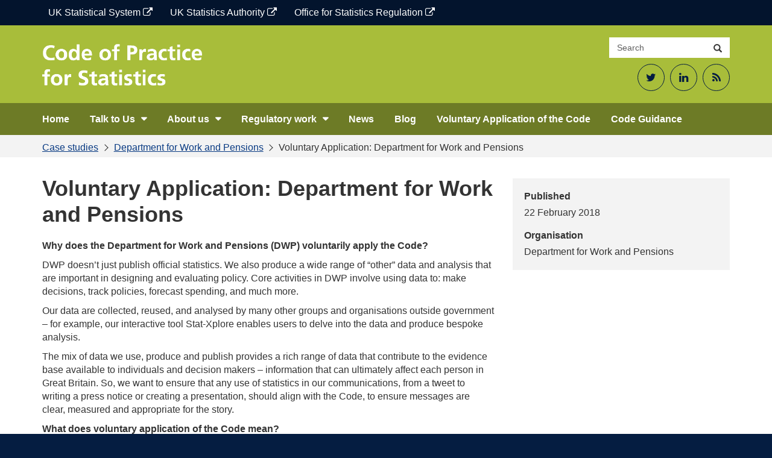

--- FILE ---
content_type: text/html; charset=UTF-8
request_url: https://code.statisticsauthority.gov.uk/case-studies/department-for-work-and-pensions/
body_size: 13868
content:
<!DOCTYPE html>
<html lang="en-GB" prefix="og: http://ogp.me/ns# fb: http://ogp.me/ns/fb#" itemscope itemtype="http://schema.org/Article">

<head>
    <meta charset="UTF-8">
    <meta http-equiv="X-UA-Compatible" content="IE=edge">
    <meta name="viewport" content="width=device-width, initial-scale=1">
	<title>Voluntary Application: Department for Work and Pensions &#8211; Code of Practice for Statistics</title>
<meta name='robots' content='max-image-preview:large' />
<link rel='dns-prefetch' href='//cc.cdn.civiccomputing.com' />
<link rel="alternate" title="oEmbed (JSON)" type="application/json+oembed" href="https://code.statisticsauthority.gov.uk/wp-json/oembed/1.0/embed?url=https%3A%2F%2Fcode.statisticsauthority.gov.uk%2Fcase-studies%2Fdepartment-for-work-and-pensions%2F" />
<link rel="alternate" title="oEmbed (XML)" type="text/xml+oembed" href="https://code.statisticsauthority.gov.uk/wp-json/oembed/1.0/embed?url=https%3A%2F%2Fcode.statisticsauthority.gov.uk%2Fcase-studies%2Fdepartment-for-work-and-pensions%2F&#038;format=xml" />
<style id='wp-img-auto-sizes-contain-inline-css' type='text/css'>
img:is([sizes=auto i],[sizes^="auto," i]){contain-intrinsic-size:3000px 1500px}
/*# sourceURL=wp-img-auto-sizes-contain-inline-css */
</style>
<style id='wp-emoji-styles-inline-css' type='text/css'>

	img.wp-smiley, img.emoji {
		display: inline !important;
		border: none !important;
		box-shadow: none !important;
		height: 1em !important;
		width: 1em !important;
		margin: 0 0.07em !important;
		vertical-align: -0.1em !important;
		background: none !important;
		padding: 0 !important;
	}
/*# sourceURL=wp-emoji-styles-inline-css */
</style>
<style id='wp-block-library-inline-css' type='text/css'>
:root{--wp-block-synced-color:#7a00df;--wp-block-synced-color--rgb:122,0,223;--wp-bound-block-color:var(--wp-block-synced-color);--wp-editor-canvas-background:#ddd;--wp-admin-theme-color:#007cba;--wp-admin-theme-color--rgb:0,124,186;--wp-admin-theme-color-darker-10:#006ba1;--wp-admin-theme-color-darker-10--rgb:0,107,160.5;--wp-admin-theme-color-darker-20:#005a87;--wp-admin-theme-color-darker-20--rgb:0,90,135;--wp-admin-border-width-focus:2px}@media (min-resolution:192dpi){:root{--wp-admin-border-width-focus:1.5px}}.wp-element-button{cursor:pointer}:root .has-very-light-gray-background-color{background-color:#eee}:root .has-very-dark-gray-background-color{background-color:#313131}:root .has-very-light-gray-color{color:#eee}:root .has-very-dark-gray-color{color:#313131}:root .has-vivid-green-cyan-to-vivid-cyan-blue-gradient-background{background:linear-gradient(135deg,#00d084,#0693e3)}:root .has-purple-crush-gradient-background{background:linear-gradient(135deg,#34e2e4,#4721fb 50%,#ab1dfe)}:root .has-hazy-dawn-gradient-background{background:linear-gradient(135deg,#faaca8,#dad0ec)}:root .has-subdued-olive-gradient-background{background:linear-gradient(135deg,#fafae1,#67a671)}:root .has-atomic-cream-gradient-background{background:linear-gradient(135deg,#fdd79a,#004a59)}:root .has-nightshade-gradient-background{background:linear-gradient(135deg,#330968,#31cdcf)}:root .has-midnight-gradient-background{background:linear-gradient(135deg,#020381,#2874fc)}:root{--wp--preset--font-size--normal:16px;--wp--preset--font-size--huge:42px}.has-regular-font-size{font-size:1em}.has-larger-font-size{font-size:2.625em}.has-normal-font-size{font-size:var(--wp--preset--font-size--normal)}.has-huge-font-size{font-size:var(--wp--preset--font-size--huge)}.has-text-align-center{text-align:center}.has-text-align-left{text-align:left}.has-text-align-right{text-align:right}.has-fit-text{white-space:nowrap!important}#end-resizable-editor-section{display:none}.aligncenter{clear:both}.items-justified-left{justify-content:flex-start}.items-justified-center{justify-content:center}.items-justified-right{justify-content:flex-end}.items-justified-space-between{justify-content:space-between}.screen-reader-text{border:0;clip-path:inset(50%);height:1px;margin:-1px;overflow:hidden;padding:0;position:absolute;width:1px;word-wrap:normal!important}.screen-reader-text:focus{background-color:#ddd;clip-path:none;color:#444;display:block;font-size:1em;height:auto;left:5px;line-height:normal;padding:15px 23px 14px;text-decoration:none;top:5px;width:auto;z-index:100000}html :where(.has-border-color){border-style:solid}html :where([style*=border-top-color]){border-top-style:solid}html :where([style*=border-right-color]){border-right-style:solid}html :where([style*=border-bottom-color]){border-bottom-style:solid}html :where([style*=border-left-color]){border-left-style:solid}html :where([style*=border-width]){border-style:solid}html :where([style*=border-top-width]){border-top-style:solid}html :where([style*=border-right-width]){border-right-style:solid}html :where([style*=border-bottom-width]){border-bottom-style:solid}html :where([style*=border-left-width]){border-left-style:solid}html :where(img[class*=wp-image-]){height:auto;max-width:100%}:where(figure){margin:0 0 1em}html :where(.is-position-sticky){--wp-admin--admin-bar--position-offset:var(--wp-admin--admin-bar--height,0px)}@media screen and (max-width:600px){html :where(.is-position-sticky){--wp-admin--admin-bar--position-offset:0px}}

/*# sourceURL=wp-block-library-inline-css */
</style><style id='global-styles-inline-css' type='text/css'>
:root{--wp--preset--aspect-ratio--square: 1;--wp--preset--aspect-ratio--4-3: 4/3;--wp--preset--aspect-ratio--3-4: 3/4;--wp--preset--aspect-ratio--3-2: 3/2;--wp--preset--aspect-ratio--2-3: 2/3;--wp--preset--aspect-ratio--16-9: 16/9;--wp--preset--aspect-ratio--9-16: 9/16;--wp--preset--color--black: #000000;--wp--preset--color--cyan-bluish-gray: #abb8c3;--wp--preset--color--white: #FFFFFF;--wp--preset--color--pale-pink: #f78da7;--wp--preset--color--vivid-red: #cf2e2e;--wp--preset--color--luminous-vivid-orange: #ff6900;--wp--preset--color--luminous-vivid-amber: #fcb900;--wp--preset--color--light-green-cyan: #7bdcb5;--wp--preset--color--vivid-green-cyan: #00d084;--wp--preset--color--pale-cyan-blue: #8ed1fc;--wp--preset--color--vivid-cyan-blue: #0693e3;--wp--preset--color--vivid-purple: #9b51e0;--wp--preset--color--night-blue: #003C57;--wp--preset--color--ocean-blue: #206095;--wp--preset--color--sky-blue: #27A0CC;--wp--preset--color--aqual-teal: #00A3A6;--wp--preset--color--jaffa-orange: #FA6401;--wp--preset--color--sun-yellow: #FBC900;--wp--preset--color--leaf-green: #0F8243;--wp--preset--gradient--vivid-cyan-blue-to-vivid-purple: linear-gradient(135deg,rgb(6,147,227) 0%,rgb(155,81,224) 100%);--wp--preset--gradient--light-green-cyan-to-vivid-green-cyan: linear-gradient(135deg,rgb(122,220,180) 0%,rgb(0,208,130) 100%);--wp--preset--gradient--luminous-vivid-amber-to-luminous-vivid-orange: linear-gradient(135deg,rgb(252,185,0) 0%,rgb(255,105,0) 100%);--wp--preset--gradient--luminous-vivid-orange-to-vivid-red: linear-gradient(135deg,rgb(255,105,0) 0%,rgb(207,46,46) 100%);--wp--preset--gradient--very-light-gray-to-cyan-bluish-gray: linear-gradient(135deg,rgb(238,238,238) 0%,rgb(169,184,195) 100%);--wp--preset--gradient--cool-to-warm-spectrum: linear-gradient(135deg,rgb(74,234,220) 0%,rgb(151,120,209) 20%,rgb(207,42,186) 40%,rgb(238,44,130) 60%,rgb(251,105,98) 80%,rgb(254,248,76) 100%);--wp--preset--gradient--blush-light-purple: linear-gradient(135deg,rgb(255,206,236) 0%,rgb(152,150,240) 100%);--wp--preset--gradient--blush-bordeaux: linear-gradient(135deg,rgb(254,205,165) 0%,rgb(254,45,45) 50%,rgb(107,0,62) 100%);--wp--preset--gradient--luminous-dusk: linear-gradient(135deg,rgb(255,203,112) 0%,rgb(199,81,192) 50%,rgb(65,88,208) 100%);--wp--preset--gradient--pale-ocean: linear-gradient(135deg,rgb(255,245,203) 0%,rgb(182,227,212) 50%,rgb(51,167,181) 100%);--wp--preset--gradient--electric-grass: linear-gradient(135deg,rgb(202,248,128) 0%,rgb(113,206,126) 100%);--wp--preset--gradient--midnight: linear-gradient(135deg,rgb(2,3,129) 0%,rgb(40,116,252) 100%);--wp--preset--font-size--small: 13px;--wp--preset--font-size--medium: 20px;--wp--preset--font-size--large: 36px;--wp--preset--font-size--x-large: 42px;--wp--preset--spacing--20: 0.44rem;--wp--preset--spacing--30: 0.67rem;--wp--preset--spacing--40: 1rem;--wp--preset--spacing--50: 1.5rem;--wp--preset--spacing--60: 2.25rem;--wp--preset--spacing--70: 3.38rem;--wp--preset--spacing--80: 5.06rem;--wp--preset--shadow--natural: 6px 6px 9px rgba(0, 0, 0, 0.2);--wp--preset--shadow--deep: 12px 12px 50px rgba(0, 0, 0, 0.4);--wp--preset--shadow--sharp: 6px 6px 0px rgba(0, 0, 0, 0.2);--wp--preset--shadow--outlined: 6px 6px 0px -3px rgb(255, 255, 255), 6px 6px rgb(0, 0, 0);--wp--preset--shadow--crisp: 6px 6px 0px rgb(0, 0, 0);}:where(.is-layout-flex){gap: 0.5em;}:where(.is-layout-grid){gap: 0.5em;}body .is-layout-flex{display: flex;}.is-layout-flex{flex-wrap: wrap;align-items: center;}.is-layout-flex > :is(*, div){margin: 0;}body .is-layout-grid{display: grid;}.is-layout-grid > :is(*, div){margin: 0;}:where(.wp-block-columns.is-layout-flex){gap: 2em;}:where(.wp-block-columns.is-layout-grid){gap: 2em;}:where(.wp-block-post-template.is-layout-flex){gap: 1.25em;}:where(.wp-block-post-template.is-layout-grid){gap: 1.25em;}.has-black-color{color: var(--wp--preset--color--black) !important;}.has-cyan-bluish-gray-color{color: var(--wp--preset--color--cyan-bluish-gray) !important;}.has-white-color{color: var(--wp--preset--color--white) !important;}.has-pale-pink-color{color: var(--wp--preset--color--pale-pink) !important;}.has-vivid-red-color{color: var(--wp--preset--color--vivid-red) !important;}.has-luminous-vivid-orange-color{color: var(--wp--preset--color--luminous-vivid-orange) !important;}.has-luminous-vivid-amber-color{color: var(--wp--preset--color--luminous-vivid-amber) !important;}.has-light-green-cyan-color{color: var(--wp--preset--color--light-green-cyan) !important;}.has-vivid-green-cyan-color{color: var(--wp--preset--color--vivid-green-cyan) !important;}.has-pale-cyan-blue-color{color: var(--wp--preset--color--pale-cyan-blue) !important;}.has-vivid-cyan-blue-color{color: var(--wp--preset--color--vivid-cyan-blue) !important;}.has-vivid-purple-color{color: var(--wp--preset--color--vivid-purple) !important;}.has-black-background-color{background-color: var(--wp--preset--color--black) !important;}.has-cyan-bluish-gray-background-color{background-color: var(--wp--preset--color--cyan-bluish-gray) !important;}.has-white-background-color{background-color: var(--wp--preset--color--white) !important;}.has-pale-pink-background-color{background-color: var(--wp--preset--color--pale-pink) !important;}.has-vivid-red-background-color{background-color: var(--wp--preset--color--vivid-red) !important;}.has-luminous-vivid-orange-background-color{background-color: var(--wp--preset--color--luminous-vivid-orange) !important;}.has-luminous-vivid-amber-background-color{background-color: var(--wp--preset--color--luminous-vivid-amber) !important;}.has-light-green-cyan-background-color{background-color: var(--wp--preset--color--light-green-cyan) !important;}.has-vivid-green-cyan-background-color{background-color: var(--wp--preset--color--vivid-green-cyan) !important;}.has-pale-cyan-blue-background-color{background-color: var(--wp--preset--color--pale-cyan-blue) !important;}.has-vivid-cyan-blue-background-color{background-color: var(--wp--preset--color--vivid-cyan-blue) !important;}.has-vivid-purple-background-color{background-color: var(--wp--preset--color--vivid-purple) !important;}.has-black-border-color{border-color: var(--wp--preset--color--black) !important;}.has-cyan-bluish-gray-border-color{border-color: var(--wp--preset--color--cyan-bluish-gray) !important;}.has-white-border-color{border-color: var(--wp--preset--color--white) !important;}.has-pale-pink-border-color{border-color: var(--wp--preset--color--pale-pink) !important;}.has-vivid-red-border-color{border-color: var(--wp--preset--color--vivid-red) !important;}.has-luminous-vivid-orange-border-color{border-color: var(--wp--preset--color--luminous-vivid-orange) !important;}.has-luminous-vivid-amber-border-color{border-color: var(--wp--preset--color--luminous-vivid-amber) !important;}.has-light-green-cyan-border-color{border-color: var(--wp--preset--color--light-green-cyan) !important;}.has-vivid-green-cyan-border-color{border-color: var(--wp--preset--color--vivid-green-cyan) !important;}.has-pale-cyan-blue-border-color{border-color: var(--wp--preset--color--pale-cyan-blue) !important;}.has-vivid-cyan-blue-border-color{border-color: var(--wp--preset--color--vivid-cyan-blue) !important;}.has-vivid-purple-border-color{border-color: var(--wp--preset--color--vivid-purple) !important;}.has-vivid-cyan-blue-to-vivid-purple-gradient-background{background: var(--wp--preset--gradient--vivid-cyan-blue-to-vivid-purple) !important;}.has-light-green-cyan-to-vivid-green-cyan-gradient-background{background: var(--wp--preset--gradient--light-green-cyan-to-vivid-green-cyan) !important;}.has-luminous-vivid-amber-to-luminous-vivid-orange-gradient-background{background: var(--wp--preset--gradient--luminous-vivid-amber-to-luminous-vivid-orange) !important;}.has-luminous-vivid-orange-to-vivid-red-gradient-background{background: var(--wp--preset--gradient--luminous-vivid-orange-to-vivid-red) !important;}.has-very-light-gray-to-cyan-bluish-gray-gradient-background{background: var(--wp--preset--gradient--very-light-gray-to-cyan-bluish-gray) !important;}.has-cool-to-warm-spectrum-gradient-background{background: var(--wp--preset--gradient--cool-to-warm-spectrum) !important;}.has-blush-light-purple-gradient-background{background: var(--wp--preset--gradient--blush-light-purple) !important;}.has-blush-bordeaux-gradient-background{background: var(--wp--preset--gradient--blush-bordeaux) !important;}.has-luminous-dusk-gradient-background{background: var(--wp--preset--gradient--luminous-dusk) !important;}.has-pale-ocean-gradient-background{background: var(--wp--preset--gradient--pale-ocean) !important;}.has-electric-grass-gradient-background{background: var(--wp--preset--gradient--electric-grass) !important;}.has-midnight-gradient-background{background: var(--wp--preset--gradient--midnight) !important;}.has-small-font-size{font-size: var(--wp--preset--font-size--small) !important;}.has-medium-font-size{font-size: var(--wp--preset--font-size--medium) !important;}.has-large-font-size{font-size: var(--wp--preset--font-size--large) !important;}.has-x-large-font-size{font-size: var(--wp--preset--font-size--x-large) !important;}
/*# sourceURL=global-styles-inline-css */
</style>

<style id='classic-theme-styles-inline-css' type='text/css'>
/*! This file is auto-generated */
.wp-block-button__link{color:#fff;background-color:#32373c;border-radius:9999px;box-shadow:none;text-decoration:none;padding:calc(.667em + 2px) calc(1.333em + 2px);font-size:1.125em}.wp-block-file__button{background:#32373c;color:#fff;text-decoration:none}
/*# sourceURL=/wp-includes/css/classic-themes.min.css */
</style>
<link rel='stylesheet' id='analytics-with-consent-styles-css' href='https://code.statisticsauthority.gov.uk/wp-content/plugins/analytics-with-consent/assets/css/styles.css?ver=6.9' type='text/css' media='all' />
<link rel='stylesheet' id='bootstrap-css-css' href='https://code.statisticsauthority.gov.uk/wp-content/themes/ons-cop/assets/css/bootstrap.min.css?ver=6.9' type='text/css' media='all' />
<link rel='stylesheet' id='fontawesome-css' href='https://code.statisticsauthority.gov.uk/wp-content/themes/ons-cop/assets/fonts/font-awesome/css/font-awesome.min.css?ver=6.9' type='text/css' media='all' />
<link rel='stylesheet' id='master-css' href='https://code.statisticsauthority.gov.uk/wp-content/themes/ons-cop/assets/css/master.css?ver=6.9' type='text/css' media='all' />
<link rel='stylesheet' id='style-css' href='https://code.statisticsauthority.gov.uk/wp-content/themes/ons-cop/style.css?ver=6.9' type='text/css' media='all' />
<link rel='stylesheet' id='wp-pagenavi-css' href='https://code.statisticsauthority.gov.uk/wp-content/plugins/wp-pagenavi/pagenavi-css.css?ver=2.70' type='text/css' media='all' />
<link rel='stylesheet' id='tablepress-default-css' href='https://code.statisticsauthority.gov.uk/wp-content/plugins/tablepress/css/build/default.css?ver=3.2.6' type='text/css' media='all' />
<style id='tablepress-default-inline-css' type='text/css'>
.tablepress-id-55 .column-1,.tablepress-id-77 .column-1,.tablepress-id-78 .column-1,.tablepress-id-79 .column-1,.tablepress-id-84 .column-1,.tablepress-id-85 .column-1,.tablepress-id-88 .column-1,.tablepress-id-90 .column-1,.tablepress-id-94 .column-1,.tablepress-id-95 .column-1{width:200px}.tablepress-id-55 .column-2,.tablepress-id-77 .column-2,.tablepress-id-78 .column-2,.tablepress-id-79 .column-2,.tablepress-id-84 .column-2,.tablepress-id-85 .column-2,.tablepress-id-88 .column-2,.tablepress-id-90 .column-2,.tablepress-id-94 .column-2,.tablepress-id-95 .column-2{width:300px}.tablepress-id-53 .column-2{width:200px}.tablepress-id-52 .column-2{width:200px}.tablepress-id-52 .column-3{width:200px}.tablepress-id-50 .column-1{width:150px}.tablepress-id-50 .column-2{width:300px}.tablepress-id-8 .column-1{width:300px}.tablepress-id-8 .column-2{width:300px}.tablepress-id-9 .column-1{width:300px}.tablepress-id-9 .column-2{width:300px}
/*# sourceURL=tablepress-default-inline-css */
</style>
<script type="text/javascript" src="https://cc.cdn.civiccomputing.com/9/cookieControl-9.x.min.js?ver=6.9" id="civicCookieControl-js"></script>
<script type="text/javascript" id="civicCookieControlDefaultAnalytics-js-extra">
/* <![CDATA[ */
var cookieControlDefaultAnalytics = {"googleAnalyticsId":"UA-173353521-4","ga4Id":"G-F1KHRGFSFR","gtmId":"","hjid":""};
//# sourceURL=civicCookieControlDefaultAnalytics-js-extra
/* ]]> */
</script>
<script type="text/javascript" src="https://code.statisticsauthority.gov.uk/wp-content/plugins/analytics-with-consent/assets/js/analytics.js?ver=6.9" id="civicCookieControlDefaultAnalytics-js"></script>
<script type="text/javascript" id="civicCookieControlConfig-js-extra">
/* <![CDATA[ */
var cookieControlConfig = {"apiKey":"b98f267ab347c712d5a86c89bf6cc3744d9ad9c2","product":"COMMUNITY","closeStyle":"button","initialState":"open","text":{"closeLabel":"Save and Close","acceptSettings":"Accept all cookies","rejectSettings":"Only accept necessary cookies"},"branding":{"removeAbout":true},"position":"LEFT","theme":"DARK","subDomains":"","toggleType":"checkbox","optionalCookies":[{"name":"analytics","label":"Analytical Cookies","description":"Analytical cookies help us to improve our website by collecting and reporting information on its usage.","cookies":["_ga","_gid","_gat","__utma","__utmt","__utmb","__utmc","__utmz","__utmv"],"onAccept":"analyticsWithConsent.gaAccept","onRevoke":"analyticsWithConsent.gaRevoke"}],"necessaryCookies":["wp-postpass_*"]};
//# sourceURL=civicCookieControlConfig-js-extra
/* ]]> */
</script>
<script type="text/javascript" src="https://code.statisticsauthority.gov.uk/wp-content/plugins/analytics-with-consent/assets/js/config.js?ver=6.9" id="civicCookieControlConfig-js"></script>
<script type="text/javascript" src="https://code.statisticsauthority.gov.uk/wp-content/plugins/stop-user-enumeration/frontend/js/frontend.js?ver=1.7.7" id="stop-user-enumeration-js" defer="defer" data-wp-strategy="defer"></script>
<script type="text/javascript" src="https://code.statisticsauthority.gov.uk/wp-includes/js/jquery/jquery.min.js?ver=3.7.1" id="jquery-core-js"></script>
<script type="text/javascript" src="https://code.statisticsauthority.gov.uk/wp-includes/js/jquery/jquery-migrate.min.js?ver=3.4.1" id="jquery-migrate-js"></script>
<link rel="canonical" href="https://code.statisticsauthority.gov.uk/case-studies/department-for-work-and-pensions/" />
<script async id="awc_gtag" src="https://www.googletagmanager.com/gtag/js?id=G-F1KHRGFSFR"></script><link rel="icon" href="https://code.statisticsauthority.gov.uk/wp-content/uploads/2015/12/Site-icon-for-WordPress-120x120.jpg" sizes="32x32" />
<link rel="icon" href="https://code.statisticsauthority.gov.uk/wp-content/uploads/2015/12/Site-icon-for-WordPress.jpg" sizes="192x192" />
<link rel="apple-touch-icon" href="https://code.statisticsauthority.gov.uk/wp-content/uploads/2015/12/Site-icon-for-WordPress.jpg" />
<meta name="msapplication-TileImage" content="https://code.statisticsauthority.gov.uk/wp-content/uploads/2015/12/Site-icon-for-WordPress.jpg" />

    <!-- START - Open Graph and Twitter Card Tags 3.3.9 -->
     <!-- Facebook Open Graph -->
      <meta property="og:locale" content="en_GB"/>
      <meta property="og:site_name" content="Code of Practice for Statistics"/>
      <meta property="og:title" content="Voluntary Application: Department for Work and Pensions"/>
      <meta property="og:url" content="https://code.statisticsauthority.gov.uk/case-studies/department-for-work-and-pensions/"/>
      <meta property="og:type" content="article"/>
      <meta property="og:description" content="Why does the Department for Work and Pensions (DWP) voluntarily apply the Code?

DWP doesn’t just publish official statistics. We also produce a wide range of “other” data and analysis that are important in designing and evaluating policy. Core activities in DWP involve using data to: make decisio"/>
      <meta property="og:image" content="https://code.statisticsauthority.gov.uk/wp-content/uploads/2015/12/uksa-default.jpg"/>
      <meta property="og:image:url" content="https://code.statisticsauthority.gov.uk/wp-content/uploads/2015/12/uksa-default.jpg"/>
      <meta property="og:image:secure_url" content="https://code.statisticsauthority.gov.uk/wp-content/uploads/2015/12/uksa-default.jpg"/>
      <meta property="fb:app_id" content="966242223397117"/>
     <!-- Google+ / Schema.org -->
      <meta itemprop="name" content="Voluntary Application: Department for Work and Pensions"/>
      <meta itemprop="headline" content="Voluntary Application: Department for Work and Pensions"/>
      <meta itemprop="description" content="Why does the Department for Work and Pensions (DWP) voluntarily apply the Code?

DWP doesn’t just publish official statistics. We also produce a wide range of “other” data and analysis that are important in designing and evaluating policy. Core activities in DWP involve using data to: make decisio"/>
      <meta itemprop="image" content="https://code.statisticsauthority.gov.uk/wp-content/uploads/2015/12/uksa-default.jpg"/>
      <meta itemprop="author" content="Jen Lackie"/>
     <!-- Twitter Cards -->
      <meta name="twitter:title" content="Voluntary Application: Department for Work and Pensions"/>
      <meta name="twitter:url" content="https://code.statisticsauthority.gov.uk/case-studies/department-for-work-and-pensions/"/>
      <meta name="twitter:card" content="summary_large_image"/>
      <meta name="twitter:site" content="@UKStatsAuth"/>
     <!-- SEO -->
     <!-- Misc. tags -->
     <!-- is_singular -->
    <!-- END - Open Graph and Twitter Card Tags 3.3.9 -->
        
    </head>

<body class="wp-singular case_study-template-default single single-case_study postid-32072 wp-custom-logo wp-theme-ons-cop branding_green">
<a class="skip-link screen-reader-text sr-only" href="#content">Skip to content</a>

    <div class="utility-bar">
        <div class="container">
			<div class="utility-bar--items"><a href="https://www.statisticsauthority.gov.uk/" class="utility-bar--item  menu-item menu-item-type-custom menu-item-object-custom">UK Statistical System <span class="fa fa-external-link"></span></a>
<a href="https://uksa.statisticsauthority.gov.uk/" class="utility-bar--item  menu-item menu-item-type-custom menu-item-object-custom">UK Statistics Authority <span class="fa fa-external-link"></span></a>
<a href="https://osr.statisticsauthority.gov.uk/" class="utility-bar--item  menu-item menu-item-type-custom menu-item-object-custom">Office for Statistics Regulation <span class="fa fa-external-link"></span></a>
</div>        </div>
    </div>

    <header id="siteheader" class="header large hidden-xs">
        <div class="container">
            <div class="header__flex">
                <div class="header__logo-strap">
					<a class="d-block" href="https://code.statisticsauthority.gov.uk"><img src="https://code.statisticsauthority.gov.uk/wp-content/uploads/2025/10/cop-logo-white-1024x270.png" class="logo" alt="Code of Practice for Statistics"/></a>                    <p class="strap bold">
																			                    </p>
                </div>
                <div>
                    <div class="search-container">
                        <form class="input-group" role="search" action="https://code.statisticsauthority.gov.uk/">
                            <label class="sr-only" for="searchsite">Search site</label>
                            <input id="searchsite" type="text" class="form-control" placeholder="Search" name="s">
                            <div class="input-group-btn">
                                <button type="submit" class="btn btn-default"><span
                                            class="glyphicon glyphicon-search"></span><span
                                            class="sr-only">Search</span></button>
                            </div>
                        </form>
                    </div>
					                        <div class="header__social-media text-right">
							<div class="textwidget custom-html-widget"><ul>
	<li><a href="https://twitter.com/StatsRegulation"><span class="fa fa-twitter" aria-hidden="true"></span><span class="sr-only">Twitter</span></a></li>
	<li><a class="social-media-icon" href="https://www.linkedin.com/company/office-for-statistics-regulation/"><span class="fa fa-linkedin" aria-hidden="true"></span><span class="sr-only">LinkedIn</span></a></li>
	<li><a href="/feed"><span class="fa fa-rss" aria-hidden="true"></span><span class="sr-only">RSS Feed</span></a></li>
</ul></div>                        </div>
					
                </div>
            </div>
        </div><!--.container-->
    </header>

    <!-- navbar -->
    <nav id="sitenav" class="navbar">
        <div class="container">
            <div class="navbar-header">
                <button type="button" class="navbar-toggle collapsed" data-toggle="collapse" data-target="#navbar"
                        aria-expanded="false" aria-controls="navbar">
                    <span class="sr-only">Toggle navigation</span>
                    <span class="icon-bar"></span>
                    <span class="icon-bar"></span>
                    <span class="icon-bar"></span>
                </button>

				
                    <a href="https://code.statisticsauthority.gov.uk" class="navbar-brand visible-xs"
                       style="background-image:url(https://code.statisticsauthority.gov.uk/wp-content/uploads/2025/10/cop-logo-white-300x79.png)"><span class="sr-only">Code of Practice for Statistics</span></a>

				
            </div>
            <div id="navbar" class="navbar-collapse collapse" role="navigation">

				<ul id="menu-main-links" class="nav navbar-nav"><li id="menu-item-31890" class="menu-item menu-item-type-custom menu-item-object-custom menu-item-31890"><a  href="/">Home</a></li>
<li id="menu-item-35354" class="menu-item menu-item-type-custom menu-item-object-custom menu-item-has-children menu-item-35354"><button>Talk to Us</button>
<ul class="sub-menu">
	<li id="menu-item-35355" class="menu-item menu-item-type-custom menu-item-object-custom menu-item-35355"><a  href="https://osr.statisticsauthority.gov.uk/raise-a-concern/">Raise a concern</a></li>
	<li id="menu-item-35356" class="menu-item menu-item-type-custom menu-item-object-custom menu-item-35356"><a  href="https://osr.statisticsauthority.gov.uk/casework/">Casework</a></li>
	<li id="menu-item-35357" class="menu-item menu-item-type-custom menu-item-object-custom menu-item-35357"><a  href="https://osr.statisticsauthority.gov.uk/contact-us/">Contact OSR</a></li>
</ul>
</li>
<li id="menu-item-35359" class="menu-item menu-item-type-custom menu-item-object-custom menu-item-has-children menu-item-35359"><button>About us</button>
<ul class="sub-menu">
	<li id="menu-item-35360" class="menu-item menu-item-type-custom menu-item-object-custom menu-item-35360"><a  href="https://osr.statisticsauthority.gov.uk/what-we-do/">What we do</a></li>
	<li id="menu-item-35361" class="menu-item menu-item-type-custom menu-item-object-custom menu-item-35361"><a  href="https://osr.statisticsauthority.gov.uk/what-we-do/meet-the-team/">Our Leadership Team</a></li>
	<li id="menu-item-35362" class="menu-item menu-item-type-custom menu-item-object-custom menu-item-35362"><a  href="https://osr.statisticsauthority.gov.uk/what-we-do/our-domains/">Our Domains</a></li>
</ul>
</li>
<li id="menu-item-35363" class="menu-item menu-item-type-custom menu-item-object-custom menu-item-has-children menu-item-35363"><button>Regulatory work</button>
<ul class="sub-menu">
	<li id="menu-item-35364" class="menu-item menu-item-type-custom menu-item-object-custom menu-item-35364"><a  href="https://osr.statisticsauthority.gov.uk/publications-list/">Publications</a></li>
	<li id="menu-item-35365" class="menu-item menu-item-type-custom menu-item-object-custom menu-item-35365"><a  href="https://osr.statisticsauthority.gov.uk/correspondence-list/">Correspondence</a></li>
	<li id="menu-item-35366" class="menu-item menu-item-type-custom menu-item-object-custom menu-item-35366"><a  href="https://osr.statisticsauthority.gov.uk/our-regulatory-work/">Our Regulatory Work</a></li>
	<li id="menu-item-35367" class="menu-item menu-item-type-custom menu-item-object-custom menu-item-35367"><a  href="https://osr.statisticsauthority.gov.uk/accredited-official-statistics/">Accredited official statistics</a></li>
</ul>
</li>
<li id="menu-item-35368" class="menu-item menu-item-type-custom menu-item-object-custom menu-item-35368"><a  href="https://osr.statisticsauthority.gov.uk/news-list/">News</a></li>
<li id="menu-item-35369" class="menu-item menu-item-type-custom menu-item-object-custom menu-item-35369"><a  href="https://osr.statisticsauthority.gov.uk/latest-on-regulation-blog/">Blog</a></li>
<li id="menu-item-35353" class="menu-item menu-item-type-post_type menu-item-object-page menu-item-35353"><a  href="https://code.statisticsauthority.gov.uk/voluntary-application/">Voluntary Application of the Code</a></li>
<li id="menu-item-34324" class="menu-item menu-item-type-custom menu-item-object-custom menu-item-34324"><a  href="https://osr.statisticsauthority.gov.uk/guidance-list/?keyword=&amp;type=code-guidance&amp;date=&amp;archive=">Code Guidance</a></li>
</ul>
                                        <div class="header__social-media header__social-media--mobile">
							<div class="textwidget custom-html-widget"><ul>
	<li><a href="https://twitter.com/StatsRegulation"><span class="fa fa-twitter" aria-hidden="true"></span><span class="sr-only">Twitter</span></a></li>
	<li><a class="social-media-icon" href="https://www.linkedin.com/company/office-for-statistics-regulation/"><span class="fa fa-linkedin" aria-hidden="true"></span><span class="sr-only">LinkedIn</span></a></li>
	<li><a href="/feed"><span class="fa fa-rss" aria-hidden="true"></span><span class="sr-only">RSS Feed</span></a></li>
</ul></div>                        </div>
					
                <form class="header__mobile-search padding-top-10" role="search"
                      action="https://code.statisticsauthority.gov.uk/">
                    <label class="sr-only" for="searchsite-mobile">Search site</label>
                    <input id="searchsite-mobile" type="text" class="form-control margin-bottom-5"
                           placeholder="Search the site" name="s">
                    <button type="submit" class="btn btn-lime margin-bottom-10 bold">Search</button>
                </form>

            </div>
        </div>
    </nav>


<div class="wrapper">

    <div class="bg-grey-x-light">
        <div class="container">
            <div class="breadcrumb" typeof="BreadcrumbList" vocab="http://schema.org/">
				<span property="itemListElement" typeof="ListItem"><a property="item" typeof="WebPage" title="Go to Case studies." href="https://code.statisticsauthority.gov.uk/case-studies-listing/" class="case_study-root post post-case_study" ><span property="name">Case studies</span></a><meta property="position" content="1"></span> <span property="itemListElement" typeof="ListItem"><a property="item" typeof="WebPage" title="Go to the Department for Work and Pensions Organisation archives." href="https://code.statisticsauthority.gov.uk/organisation/department-for-work-and-pensions/?post_type=case_study" class="taxonomy organisation"><span property="name">Department for Work and Pensions</span></a><meta property="position" content="2"></span> <span class="post post-case_study current-item">Voluntary Application: Department for Work and Pensions</span>            </div>
        </div>
    </div>

	
        <div id="content" class="site-content">
            <div class="container padding-bottom-30">
                <div class="row">
                    <aside class="col-md-4 sidebar publication pull-right no-float-xs margin-top-10-xs">
                        <!--mobile title -->
						                        <h1 class="visible-xs margin-top-0 margin-bottom-20">Voluntary Application: Department for Work and Pensions</h1>
						                        <div class="well">

                            <dl>
                                <dt class="bold">Published</dt>
                                <dd>22 February 2018</dd>

								                                    <dt class="bold">Organisation</dt>
									                                    <dd class="margin-bottom-0">
										Department for Work and Pensions										                                    </dd>
									
                            </dl>
                        </div>
                    </aside>
                    <main id="main" class="col-md-8 content-main">
                        <article id="page-id">
							                            <header class="entry-header hidden-xs">
                                <h1 class="hidden-xs entry-title">Voluntary Application: Department for Work and Pensions</h1>
                            </header><!--.entry-header-->
                            <div class="entry-content">
								<p><strong>Why does the Department for Work and Pensions (DWP) voluntarily apply the Code?</strong></p>
<p>DWP doesn’t just publish official statistics. We also produce a wide range of “other” data and analysis that are important in designing and evaluating policy. Core activities in DWP involve using data to: make decisions, track policies, forecast spending, and much more.</p>
<p>Our data are collected, reused, and analysed by many other groups and organisations outside government – for example, our interactive tool Stat-Xplore enables users to delve into the data and produce bespoke analysis.</p>
<p>The mix of data we use, produce and publish provides a rich range of data that contribute to the evidence base available to individuals and decision makers – information that can ultimately affect each person in Great Britain. So, we want to ensure that any use of statistics in our communications, from a tweet to writing a press notice or creating a presentation, should align with the Code, to ensure messages are clear, measured and appropriate for the story.</p>
<p><strong>What does voluntary application of the Code mean?</strong></p>
<p>It means that we have publicly committed to demonstrating trustworthiness, reassuring users about the quality of our information, and ensuring that the information serves the intended purposes.</p>
<p>Confidence and trust in our data and statistics are fundamental in how the DWP Strategy is delivered:</p>
<ul>
<li>From understanding and managing the performance of the business and helping inform the direction of economic and commercial activities;</li>
<li>Allowing the formulation of better public policy and the effective measurement of those policies, including anticipation of risks and pressures on the system;</li>
</ul>
<ul>
<li>Enabling the public to hold to account all organisations that spend public money, and informing democratic debate and public understanding of our society.</li>
</ul>
<p>Ensuring that our data and statistics reflect user needs, support better decisions and gain public trust is a shared responsibility for everyone working in DWP. It is essential that those of us who are actively engaged in this area understand our roles and responsibilities.</p>
<p>We have an aspiration to further embed voluntary application of the Code, with the aim of having a shared aspiration across all analytical areas in the Department around when and how we demonstrate our commitment to trustworthiness, quality and public value.</p>
<p><strong>How do you do this – and is it easy?</strong></p>
<p>We apply the four voluntary application stages that aim to help produce analytical outputs that are high quality, useful for supporting decisions, and well respected.  The stages are Understand, Review, Consider and Publish. The commit stage (Publish) is publishing the statement about why users can be reassured that the product achieves Trustworthiness, Quality and Value (TQV).</p>
<p>In leading up to that decision, it is helpful to <strong>understand</strong> the three pillars (TQV), <strong>review</strong> the approach to producing and publishing statistics/analysis in relation to the pillars, and <strong>consider</strong> if there are ways of improving practice. By publishing this statement, we are being transparent.</p>
<p>Our key is to think through each of the pillars:</p>
<ul>
<li>How are we <strong>trustworthy</strong>? Should people trust what we provide?</li>
<li>What is the <strong>quality</strong> of the data? Is what we are doing the best estimate? Is it misleading? Could people make the wrong decision?</li>
<li>How do we provide <strong>value</strong>? Is it helpful? Can users make decisions using the information?</li>
</ul>
<p>We have had conversations across all analytical areas to raise awareness. We shared guidance and given advice to analysts who have voluntarily adopted TQV. We also obtained senior backing for applying TQV in the department – our chief analyst said:</p>
<p><em>“I am really keen for us to be as ambitious as possible in applying the ‘Voluntary Compliance …’ approach to as many outputs as appropriate from the Analytical Community.”</em></p>
<p><strong>Here are some examples of where we have applied the Code beyond official statistics</strong></p>
<p><strong>Benefit Expenditure tables: </strong>We have added a <a class="ext-link" href="https://www.gov.uk/government/publications/benefit-expenditure-and-caseload-tables-information-and-guidance/benefit-expenditure-and-caseload-tables-information-and-guidance#principles-followed-in-the-compilation-and-release-of-these-tables" target="_blank" rel="noopener noreferrer">statement of voluntary compliance</a> with the Code to our release of the expenditure tables showing historical and forecast benefit spend. Ministers see these tables well in advance of publication as they’re part of Budget and Spending Review negotiations – so we can’t achieve all the requirements for official statistics. Instead, our statement sets out why we think this is high quality analysis, why it is trustworthy and how it adds value to the debate.</p>
<p><strong>Social Research Reports</strong>: Voluntary application has started to be used in DWP research reports, as agreed with the Head of Professional for Social Research, for example, the <a class="ext-link" href="https://www.gov.uk/government/publications/automatic-enrolment-evaluation-report-2018" target="_blank" rel="noopener noreferrer">GSR Automatic Enrolment Evaluation Report</a> (see page 116).  The report brings together the latest evidence and new analysis to show what has happened to workplace pension membership and contributions since automatic enrolment began.</p>
<p><strong>Management Information (MI)</strong> is used for operational delivery and the running of the business. We have now begun to apply the Code pillars in our preparation and release of the MI, for example <a class="ext-link" href="https://www.gov.uk/government/publications/esa-underpayments-forecast-numbers-affected-forecast-expenditure-and-progress-on-checking" target="_blank" rel="noopener noreferrer">ESA Underpayments</a> and <a class="ext-link" href="https://www.gov.uk/government/publications/conversion-of-support-for-mortgage-interest-smi-from-a-benefit-into-a-loan-2018" target="_blank" rel="noopener noreferrer">Support for Mortgage Interest MI.</a></p>
<p><strong>What do you think are the benefits of applying TQV?</strong></p>
<p>It gives you an opportunity to highlight your commitment to demonstrating trustworthiness, reassuring users about the quality of your information, and ensuring that the information serves the intended purposes.</p>
<p>It provides a quick win to improve users’ understanding of the data presented. It also demonstrates a common-sense approach to sharing numerical information and prompts you to review your own processes.</p>
<p><em>“I found the voluntary Code helpful. The headings (TQV) made sense and it was a useful structure, in fact it reassured us as the producers as much as anything. We also enlisted an analyst from another team to quality assure the peer review of our analysis, which again proved valuable”.</em></p>
<p>[DWP statistician]</p>
<p>Ultimately, it builds confidence and trustworthiness.</p>

								
                            </div><!--.entry-content-->
                        </article>
                    </main>
                </div>
            </div>
        </div>

	
</div><!--.wrapper-->

<footer class="footer" role="contentinfo">
    <div class="container">
        <div class="row">

            <div class="col-md-6 footer-logos">

				
					<div class="margin-bottom-20"><a href="https://code.statisticsauthority.gov.uk" aria-label="Code of Practice for Statistics home page"><img src="https://code.statisticsauthority.gov.uk/wp-content/uploads/2020/03/cropped-uk_statistics_authority_logo-300x87-1.png" class="footer-logo" alt=""/></a></div><div class="margin-bottom-20"><img src="https://code.statisticsauthority.gov.uk/wp-content/uploads/2020/03/OSR-Logo-white-1024x215.png" class="footer-logo" alt=""/></div>
				
            </div>

			                <div class="col-md-6 social-media-footer" role="complementary" id="social-media-footer">
					<div class="widget_text social-media-footer pull-right"><div class="textwidget custom-html-widget"><ul class="social-media-icons">
<li><a class="twitter ext-link" href="https://twitter.com/StatsRegulation" target="_blank">Twitter</a></li>
<li><a class="linkedin ext-link" href="https://www.linkedin.com/company/office-for-statistics-regulation/" target="_blank">LinkedIn</a></li>
<li><a class="rss" href="/feed">RSS</a></li>
</ul></div></div>                </div>
			
        </div>
        <div class="row">
            <div class="col-sm-6">
				<ul id="menu-footer-links" class="list-inline"><li id="menu-item-9072" class="menu-item menu-item-type-post_type menu-item-object-page menu-item-9072"><a href="https://code.statisticsauthority.gov.uk/copyright/">Copyright</a></li>
<li id="menu-item-9060" class="menu-item menu-item-type-post_type menu-item-object-page menu-item-9060"><a href="https://code.statisticsauthority.gov.uk/terms-and-conditions/">Terms and Conditions</a></li>
<li id="menu-item-9059" class="menu-item menu-item-type-post_type menu-item-object-page menu-item-9059"><a href="https://code.statisticsauthority.gov.uk/privacy-policy/">Website Privacy Policy</a></li>
<li id="menu-item-33662" class="menu-item menu-item-type-post_type menu-item-object-page menu-item-33662"><a href="https://code.statisticsauthority.gov.uk/accessibility/">Accessibility</a></li>
<li id="menu-item-9011" class="menu-item menu-item-type-post_type menu-item-object-page menu-item-9011"><a href="https://code.statisticsauthority.gov.uk/contact-us/">Contact us</a></li>
<li id="menu-item-9001" class="menu-item menu-item-type-post_type menu-item-object-page menu-item-9001"><a href="https://code.statisticsauthority.gov.uk/site-map/">Site Map</a></li>
</ul>            </div>
            <div class="col-sm-6 text-right">
                &copy; 2026 Code of Practice for Statistics            </div>
        </div>
    </div>
</footer>

<script type="speculationrules">
{"prefetch":[{"source":"document","where":{"and":[{"href_matches":"/*"},{"not":{"href_matches":["/wp-*.php","/wp-admin/*","/wp-content/uploads/*","/wp-content/*","/wp-content/plugins/*","/wp-content/themes/ons-cop/*","/*\\?(.+)"]}},{"not":{"selector_matches":"a[rel~=\"nofollow\"]"}},{"not":{"selector_matches":".no-prefetch, .no-prefetch a"}}]},"eagerness":"conservative"}]}
</script>
<script type="text/javascript" src="https://code.statisticsauthority.gov.uk/wp-content/themes/ons-cop/assets/js/bootstrap.min.js" id="bootstrap-js"></script>
<script type="text/javascript" src="https://code.statisticsauthority.gov.uk/wp-content/themes/ons-cop/assets/js/jquery.fitvids.js" id="fitvids-js"></script>
<script type="text/javascript" src="https://code.statisticsauthority.gov.uk/wp-content/themes/ons-cop/assets/js/jquery.matchHeight-min.js" id="match-height-js"></script>
<script type="text/javascript" src="https://code.statisticsauthority.gov.uk/wp-content/themes/ons-cop/assets/js/scripts.js?ver=1769705358" id="scripts-js"></script>
<script id="wp-emoji-settings" type="application/json">
{"baseUrl":"https://s.w.org/images/core/emoji/17.0.2/72x72/","ext":".png","svgUrl":"https://s.w.org/images/core/emoji/17.0.2/svg/","svgExt":".svg","source":{"concatemoji":"https://code.statisticsauthority.gov.uk/wp-includes/js/wp-emoji-release.min.js?ver=6.9"}}
</script>
<script type="module">
/* <![CDATA[ */
/*! This file is auto-generated */
const a=JSON.parse(document.getElementById("wp-emoji-settings").textContent),o=(window._wpemojiSettings=a,"wpEmojiSettingsSupports"),s=["flag","emoji"];function i(e){try{var t={supportTests:e,timestamp:(new Date).valueOf()};sessionStorage.setItem(o,JSON.stringify(t))}catch(e){}}function c(e,t,n){e.clearRect(0,0,e.canvas.width,e.canvas.height),e.fillText(t,0,0);t=new Uint32Array(e.getImageData(0,0,e.canvas.width,e.canvas.height).data);e.clearRect(0,0,e.canvas.width,e.canvas.height),e.fillText(n,0,0);const a=new Uint32Array(e.getImageData(0,0,e.canvas.width,e.canvas.height).data);return t.every((e,t)=>e===a[t])}function p(e,t){e.clearRect(0,0,e.canvas.width,e.canvas.height),e.fillText(t,0,0);var n=e.getImageData(16,16,1,1);for(let e=0;e<n.data.length;e++)if(0!==n.data[e])return!1;return!0}function u(e,t,n,a){switch(t){case"flag":return n(e,"\ud83c\udff3\ufe0f\u200d\u26a7\ufe0f","\ud83c\udff3\ufe0f\u200b\u26a7\ufe0f")?!1:!n(e,"\ud83c\udde8\ud83c\uddf6","\ud83c\udde8\u200b\ud83c\uddf6")&&!n(e,"\ud83c\udff4\udb40\udc67\udb40\udc62\udb40\udc65\udb40\udc6e\udb40\udc67\udb40\udc7f","\ud83c\udff4\u200b\udb40\udc67\u200b\udb40\udc62\u200b\udb40\udc65\u200b\udb40\udc6e\u200b\udb40\udc67\u200b\udb40\udc7f");case"emoji":return!a(e,"\ud83e\u1fac8")}return!1}function f(e,t,n,a){let r;const o=(r="undefined"!=typeof WorkerGlobalScope&&self instanceof WorkerGlobalScope?new OffscreenCanvas(300,150):document.createElement("canvas")).getContext("2d",{willReadFrequently:!0}),s=(o.textBaseline="top",o.font="600 32px Arial",{});return e.forEach(e=>{s[e]=t(o,e,n,a)}),s}function r(e){var t=document.createElement("script");t.src=e,t.defer=!0,document.head.appendChild(t)}a.supports={everything:!0,everythingExceptFlag:!0},new Promise(t=>{let n=function(){try{var e=JSON.parse(sessionStorage.getItem(o));if("object"==typeof e&&"number"==typeof e.timestamp&&(new Date).valueOf()<e.timestamp+604800&&"object"==typeof e.supportTests)return e.supportTests}catch(e){}return null}();if(!n){if("undefined"!=typeof Worker&&"undefined"!=typeof OffscreenCanvas&&"undefined"!=typeof URL&&URL.createObjectURL&&"undefined"!=typeof Blob)try{var e="postMessage("+f.toString()+"("+[JSON.stringify(s),u.toString(),c.toString(),p.toString()].join(",")+"));",a=new Blob([e],{type:"text/javascript"});const r=new Worker(URL.createObjectURL(a),{name:"wpTestEmojiSupports"});return void(r.onmessage=e=>{i(n=e.data),r.terminate(),t(n)})}catch(e){}i(n=f(s,u,c,p))}t(n)}).then(e=>{for(const n in e)a.supports[n]=e[n],a.supports.everything=a.supports.everything&&a.supports[n],"flag"!==n&&(a.supports.everythingExceptFlag=a.supports.everythingExceptFlag&&a.supports[n]);var t;a.supports.everythingExceptFlag=a.supports.everythingExceptFlag&&!a.supports.flag,a.supports.everything||((t=a.source||{}).concatemoji?r(t.concatemoji):t.wpemoji&&t.twemoji&&(r(t.twemoji),r(t.wpemoji)))});
//# sourceURL=https://code.statisticsauthority.gov.uk/wp-includes/js/wp-emoji-loader.min.js
/* ]]> */
</script>

</body>
</html>


--- FILE ---
content_type: text/css
request_url: https://code.statisticsauthority.gov.uk/wp-content/themes/ons-cop/assets/css/master.css?ver=6.9
body_size: 6962
content:
.margin-0{margin:0 !important}.margin-top-0{margin-top:0 !important}.margin-top-5{margin-top:5px !important}.margin-top-10{margin-top:10px !important}@media (max-width:767px){.margin-top-10-xs{margin-top:10px !important}}.margin-top-15{margin-top:15px !important}.margin-top-20{margin-top:20px !important}.margin-top-25{margin-top:25px !important}.margin-top-30{margin-top:30px !important}.margin-top-40{margin-top:40px !important}.margin-top-50{margin-top:50px !important}.margin-top-60{margin-top:60px !important}.margin-bottom-0{margin-bottom:0 !important}.margin-bottom-5{margin-bottom:5px !important}.margin-bottom-10{margin-bottom:10px !important}.margin-bottom-15{margin-bottom:15px !important}.margin-bottom-20{margin-bottom:20px !important}.margin-bottom-30{margin-bottom:30px !important}.margin-bottom-40{margin-bottom:40px !important}.margin-bottom-50{margin-bottom:50px !important}.padding-top-0{padding-top:0 !important}.padding-top-5{padding-top:5px !important}.padding-top-10{padding-top:10px !important}.padding-top-15{padding-top:15px !important}.padding-top-20{padding-top:20px !important}.padding-top-30{padding-top:30px !important}.padding-top-40{padding-top:40px !important}.padding-bottom-0{padding-bottom:0 !important}.padding-bottom-5{padding-bottom:5px !important}.padding-bottom-10{padding-bottom:10px !important}.padding-bottom-15{padding-bottom:15px !important}.padding-bottom-20{padding-bottom:20px !important}.padding-bottom-30{padding-bottom:30px !important}.padding-bottom-40{padding-bottom:40px !important}.padding-bottom-60{padding-bottom:50px !important}.padding-10{padding:10px}.padding-20{padding:20px}.margin-right-5{margin-right:5px}.margin-left-5{margin-left:5px}.margin-right-10{margin-right:10px}.wide-gutter-row{margin-left:-25px;margin-right:-25px}@media (max-width:991px){.wide-gutter-row{margin-left:-15px;margin-right:-15px}}.wide-gutter-col{padding-left:25px !important;padding-right:25px !important}@media (max-width:991px){.wide-gutter-col{padding-left:15px !important;padding-right:15px !important}}.alignleft{display:inline;float:left;margin-right:1.5em;margin-bottom:15px;margin-top:5px}.alignright{display:inline;float:right;margin-left:1.5em;margin-bottom:15px;margin-top:5px}.aligncenter{clear:both;display:block;margin-left:auto;margin-right:auto;max-width:100%;height:auto;margin-bottom:15px}@media (max-width:767px){.alignleft,.alignright{float:none;margin:15px auto;display:block;max-width:100%;height:auto}}body{background-color:#051d41}body .wrapper{background-color:white}.hp-band{padding:30px 0}.hp-band h2{margin-top:0}.hp-band.features-section{padding-bottom:0}@media (max-width:767px){.hp-band.features-section{padding-bottom:40px}}@media (max-width:767px){.hp-band{padding:20px 0}.hp-band .newsletter-col{padding-bottom:20px}}@media (max-width:767px){.hp-band.bottom-feature-section{padding-top:0px}}@media (max-width:767px){.hp-band.publications-band{padding-bottom:15px}}.sidebar{margin-top:25px}.site-content{padding:10px 0}.entry-header{padding-bottom:10px}.grid{font-size:0}.grid .grid-item{display:inline-block;float:none;font-size:16px;margin-bottom:15px;vertical-align:top}@media (max-width:767px){.grid .grid-item{display:block}}.grid .grid-item a.img-container{display:block;position:relative;margin-bottom:10px}.grid .grid-item a.img-container img{width:100%;height:auto}.grid .grid-item a.img-container h2{position:absolute;bottom:0;left:0;width:100%;background-color:rgba(5,29,65,0.8);color:white;margin-bottom:0;font-size:20px;padding:12px}.well{overflow:auto}.well .well-publication-cover{max-width:100px;height:auto;margin:5px auto 20px auto}@media (max-width:767px){.well .well-publication-cover{float:right}}.well.filter{overflow:auto;background-color:#ca4e24;color:white}.well.filter input,.well.filter select{margin-bottom:15px}.well.filter h2{font-size:24px;margin-bottom:15px}.well.filter h3,.well.filter .h3{font-size:20px}.well.filter h2,.well.filter h3{margin-top:0}.well.filter p:last-child,.well.filter .well ul:last-child{margin-bottom:0;padding-bottom:0}.listing{overflow:hidden;list-style:none;padding:0}.listing .media{border-top:1px solid #ddd;padding-top:15px;margin-top:15px}.listing .media a{display:inline-block}.listing .media img{margin-right:15px}@media (max-width:767px){.listing .media img{margin-right:5px}}.listing .media img.cover{max-width:90px;height:auto}.listing .media .media-heading{font-size:20px;margin-bottom:8px}.listing .media:first-child{border-top:0;padding-top:0;margin-top:0}.listing .media p{margin-bottom:5px}.listing .media .btn{margin-top:5px}.listing.promoted .media{padding:30px}.widget-title{font-size:20px;margin-top:0}.well.filter{background:#ca4e24;color:white}.well.filter input.btn{color:black !important;background:#f5d1c5;border-color:#f9e2db;margin-bottom:5px}.well.filter input.btn:hover,.well.filter input.btn:active,.well.filter input.btn:focus{background:#f9e2db;border-color:#fcf4f1}.well.filter input.btn.btn-grey{background:#edaf9a;border-color:#f1c0b0}.well.filter input.btn.btn-grey:hover,.well.filter input.btn.btn-grey:active,.well.filter input.btn.btn-grey:focus{background:#f1c0b0;border-color:#f5d1c5}.well.filter input.btn.btn-blue{background:#a8bd3a;border-color:#051d41}.well.filter input.btn.btn-blue:hover,.well.filter input.btn.btn-blue:active,.well.filter input.btn.btn-blue:focus{background:black;border-color:black;color:white !important}.header{background-color:#051d41;padding:3px 0}.header .logo{float:left;max-width:150px;height:auto;padding:7px 15px 5px 0px}.header .header__flex{padding:1rem 0;display:flex;align-items:center;justify-content:space-between;width:100%}.header .header__logo-strap{display:flex;align-items:center;justify-content:start}@media (max-width:991px){.header .header__logo-strap{display:block}}.header .search-container{overflow:visible}.header .search-container input,.header .search-container .btn{border-radius:0;border:1px solid white}.header .search-container input .glyphicon,.header .search-container .btn .glyphicon{top:3px}.header .search-container input{margin-right:-5px;box-shadow:none}.header .search-container .input-group{max-width:200px;float:right}.header.large{background-color:#051d41;color:white;padding:10px 0}.header.large .logo{float:left;max-width:280px;height:auto}@media (max-width:991px){.header.large .logo{max-width:290px;padding:22px 20px 10px 0}}.header.large p.strap{margin-bottom:0;margin-left:2rem;font-size:20px;line-height:1.25}@media (max-width:991px){.header.large p.strap{font-size:16px;margin-left:0;margin-top:1rem}}.header__social-media ul{list-style:none;margin:2rem 0 0;padding-left:0}.header__social-media li{display:inline-block;margin-bottom:0}.header__social-media li a{display:flex;align-items:center;justify-content:center;width:45px;height:45px;font-size:18px;color:white;margin-left:.5rem;margin-top:1rem;border-radius:50%;border:1px solid white}.header__social-media li a:hover,.header__social-media li a:focus{text-decoration:none;background-color:rgba(0,0,0,0.8)}.header__social-media.header__social-media--mobile{display:none}@media (max-width:768px){.header__social-media.header__social-media--mobile{display:block}.header__social-media.header__social-media--mobile ul{margin:1rem 0 1.5rem}.header__social-media.header__social-media--mobile a{margin-left:0;margin-top:0;margin-right:1rem}}.header__mobile-search{display:none}@media (max-width:768px){.header__mobile-search{display:flex}.header__mobile-search .form-control{width:auto;flex:1}.header__mobile-search .btn{border-radius:0}}.ors-header{padding-top:25px;padding-bottom:25px}.ors-header .logo{width:350px;height:auto;max-width:100%}.footer{background-color:#051d41;padding:30px 0 20px 0;color:#ddd}.footer a{color:white}@media (max-width:767px){.footer{text-align:center}.footer .text-right{text-align:center}}.footer-logos{margin:15px 0;display:flex;align-items:center;flex-wrap:wrap}@media (max-width:767px){.footer-logos{justify-content:center}}.footer-logo{max-height:50px;margin-right:20px}.bg-grey-x-light{background-color:#f3f3f3}.bg-blue-trans{background-color:rgba(5,29,65,0.8)}.btn-lime{background-color:#a8bd3a;color:#051d41;border-color:#97a934}.btn-lime:hover{background-color:#97a934}.btn-blue{background-color:#051d41}.bg-orange{background-color:#ca4e24;color:white}.bg-orange-mid{background-color:#bd4922;color:rgba(255,255,255,0.6)}.bg-orange-mid a{color:white}.bg-orange-dark{background-color:#9f3d1c !important;border:0}.bg-orange-dark a{color:white}.btn-grey{background-color:#ccc;border-color:#bbb}.btn-grey:hover{background-color:#bbb;border-color:#aaa}.btn-orange{background-color:#ca4e24;border-color:#ca4e24;color:white}.btn-orange:hover{background-color:#9f3d1c;border-color:#9f3d1c;color:white}.bg-lime{background-color:#a8bd3a !important}.bg-lime-md{background-color:#b0b655 !important}.bg-lime-lt{background-color:#c3d370 !important}.bg-blue-xl{background-color:#caddfb !important}.bg-blue-lt{background-color:#a4c5f8 !important}.bg-blue-md{background-color:#83b1f5 !important}.bg-orange-lt{background-color:#edaf9a !important}.blue{color:#051d41}.bg-primary a{color:white}body{font-size:1.6em;font-family:"Arial","Lucida Sans Unicode","Lucida Grande",sans-serif;-webkit-font-smoothing:antialiased;-moz-osx-font-smoothing:grayscale}a{font-weight:bold;color:#0a3b83}.light{font-family:"Arial","Lucida Sans Unicode","Lucida Grande",sans-serif}.xl-heading{font-size:6rem;font-weight:bold}h1,h2,h3,h4,h5,h6,strong,.bold,.btn,dt{font-family:"Arial","Lucida Sans Unicode","Lucida Grande",sans-serif;font-weight:bold}ul{padding-left:18px}.full-width{width:100%;height:auto}.border-left-0{border-left:0}.border-grey{border:1px solid #ccc}.wrapper li{padding-bottom:5px}@media (max-width:767px){.text-left-xs{text-align:left}}@media (max-width:767px){.no-float-xs{float:none !important}}.todo{display:inline-block;padding:5px;background:red;color:white;font-weight:bold}.todo::before{content:"#"}.single-correspondence aside img{border:1px solid #eee;padding:5px}.list-glyphicons{margin-left:0;padding-left:0;list-style:none}.list-glyphicons li{list-style:none;padding-left:20px;padding-top:5px;position:relative}.list-glyphicons li .glyphicon{color:#aaa;position:absolute;left:0;top:10px;font-size:9px}.btn-lg.btn-has-title{padding:1.5rem}.btn-lg.btn-has-title .h2{margin-top:0;display:block}.d-block{overflow:auto}.features-section .feature-boxes{margin-bottom:-30px}.features-section .feature-boxes a.feature-box{display:block;position:relative;padding:0;margin-bottom:30px}.features-section .feature-boxes a.feature-box:focus,.features-section .feature-boxes a.feature-box:hover{cursor:pointer;text-decoration:none}.features-section .feature-boxes a.feature-box p{position:absolute;bottom:0;left:0;width:100%;display:block;color:white;background:#003d59;background:rgba(0,61,89,0.7);margin:0;padding:7px 10px;font-size:20px}.features-section .feature-boxes a.feature-box p span{font-size:70%;font-weight:normal !important;display:block}.features-section .feature-boxes a.feature-box img{max-width:100%;height:auto;display:block}.features-section .feature-boxes a.feature-box.main img{width:100%}.features-section .feature-boxes a.feature-box.main p{font-size:20px}@media (max-width:767px){.features-section .feature-boxes a.feature-box{margin-bottom:10px}.features-section .feature-boxes a.feature-box img{display:none}.features-section .feature-boxes a.feature-box p{position:relative;background:#a8bd3a;color:#051d41}.features-section .feature-boxes a.feature-box.main img{display:block}.features-section .feature-boxes a.feature-box.main p{position:absolute;background-color:rgba(5,29,65,0.8);color:white}}.publications-band h3{font-size:18px}.publications-band .btn{border-radius:0}#mc_embed_signup .btn{border-top-left-radius:0;border-bottom-left-radius:0}#mc_embed_signup p{display:none}.social-media-icons{list-style:none;padding:0;overflow:auto}.social-media-icons li{display:inline-block}.social-media-icons li a{display:block;text-indent:-9999px;background-image:url(../img/social-media-icons.png);height:50px;width:50px;margin-right:7px}.social-media-icons li a.twitter{background-position:0 0}.social-media-icons li a.facebook{background-position:-59px 0}.social-media-icons li a.youtube{background-position:-115px 0}.social-media-icons li a.linkedin{background-position:-172px 0}.social-media-icons li a.instagram{background-position:-229px 0}.social-media-icons li a.email{background-position:-287px 0}.social-media-icons li a.flickr{background-position:-346px 0}.social-media-icons li a.google{background-position:-404px 0}.social-media-icons li a.rss{background-position:-462px 0}.form-control{border-radius:0;box-shadow:none;-webkit-box-shadow:none}.breadcrumb{background:none;margin:0;padding:10px 0}.breadcrumb .active{color:#111}.well{border-radius:0;border:0;background-color:#f3f3f3;-webkit-box-shadow:none;box-shadow:none;overflow:auto}.well--lime{background-color:#a8bd3a;color:#333}.well--lime a{color:#333}.well--orange{background-color:#ca4e24;color:black}.well--orange a{color:black}.well--blue{background-color:#051d41;color:white}.well--blue a{color:white}.well--blue blockquote{border-color:rgba(255,255,255,0.5)}.well--light-blue{background-color:#a4c5f8;color:#333}.well--light-blue a{color:#333}dl{margin-bottom:0}dl dd{margin-bottom:1em;word-break:break-word}dl dd:last-child{margin-bottom:0}dl dt{margin-bottom:5px}.navbar{border-radius:0;background-color:#445671;margin-bottom:0;border-color:#445671}@media (max-width:767px){.navbar{background-color:#445671}}.navbar .navbar-brand{padding:0;height:37px;width:250px;background-size:contain;background-repeat:no-repeat;background-position:left center;margin:.5rem 0 .5rem 1.5rem}.navbar .navbar-brand img{max-width:110px;height:auto;padding:10px}.navbar .navbar-toggle{padding:2px 0 5px 0;color:white}.navbar .navbar-toggle:focus{outline:3px solid #fd0;outline-offset:0;background-color:#051d41}.navbar .navbar-toggle .icon-bar{width:30px;background-color:white;margin-top:5px}.navbar .nav>.menu-item-has-children>a{background-image:url(../img/carat.png);background-repeat:no-repeat;background-position:right 10px top 23px;padding-right:32px}@media (max-width:767px){.navbar .nav>.menu-item-has-children>a{background-position:left 14px top 19px;padding-left:34px}}.navbar .nav>li.open .sub-menu{display:block;padding-left:0}.navbar .nav>li>a,.navbar .nav>li>button{color:white;font-weight:bold}@media (max-width:767px){.navbar .nav>li>a,.navbar .nav>li>button{width:100%;text-align:left;padding-left:1rem}}.navbar .nav>li>.sub-menu{display:none}@media (min-width:768px){.navbar .nav>li>.sub-menu{position:absolute !important;top:51px;list-style:none;position:relative;padding:0;border:0;-webkit-box-shadow:none;box-shadow:none;background:white;z-index:1000;width:100%;min-width:250px;-webkit-box-shadow:0 0 15px 0 rgba(0,0,0,0.3);-moz-box-shadow:0 0 15px 0 rgba(0,0,0,0.3);box-shadow:0 0 15px 0 rgba(0,0,0,0.3)}.navbar .nav>li>.sub-menu a{padding:3px 5px;display:block}.navbar .nav>li>.sub-menu .sub-menu{list-style:none;padding:0}}.navbar .nav>li>.sub-menu a{padding:3px}@media (max-width:767px){.navbar .nav>li>.sub-menu a{color:white}}.navbar .nav>li>.sub-menu li{background-repeat:no-repeat;background-position:2px 3px}.navbar .nav>li>.sub-menu li a{padding:10px;border-bottom:1px solid rgba(0,0,0,0.15);display:block;white-space:normal;line-height:1.25}.navbar .nav>li>.sub-menu li a:hover,.navbar .nav>li>.sub-menu li a:focus,.navbar .nav>li>.sub-menu li a:active{color:white;text-decoration:none;background-color:#051d41}@media (max-width:767px){.navbar .nav>li>.sub-menu li{padding-left:0}.navbar .nav>li>.sub-menu li a{font-weight:bold;color:white;padding:10px 10px 10px 20px;background-color:rgba(0,0,0,0.2)}}@media (min-width:768px){.navbar-nav>li{float:none;display:inline-block}}.navbar-nav>li>button{padding-top:15px;padding-bottom:15px;line-height:20px;background-color:transparent;border:none;color:#fff}.nav>li>a:focus,.nav>li>a:hover,.navbar-nav>li:hover>button{background-color:#051d41;color:white}.navbar .nav>.menu-item-has-children>button{padding-right:5px}@media (min-width:768px){.navbar .nav>.menu-item-has-children>button{padding-left:15px}}.navbar .nav>.menu-item-has-children>button:after{font-family:fontAwesome;content:"\f0d7";padding-left:10px;padding-right:10px}.navbar .sub-menu{list-style:none}@media (min-width:768px){.navbar .container{padding-left:0}.navbar .navbar-collapse{padding-left:0;padding-right:0}}@media (max-width:767px){.dropdown-menu>li>a{color:white}}@media (min-width:768px){.dropdown-menu>li>a{color:#5f789e;font-weight:bold}.dropdown-menu>li>a:focus,.dropdown-menu>li>a:hover{background:none;color:black}}.col-narrow-reading-width{max-width:750px;padding:0 25px;margin:auto}.col-narrow-reading-width .align-outsetcenter{width:151%;height:auto;margin-top:20px;margin-bottom:20px;margin-left:-26%;margin-right:-26%;max-width:1140px}@media (max-width:1199px){.col-narrow-reading-width .align-outsetcenter{margin-left:-12%;margin-right:-12%;width:124%}}@media (max-width:956px){.col-narrow-reading-width .align-outsetcenter{margin-left:0;margin-right:0;width:100%}}.col-narrow-reading-width .align-outsetleft{float:left;margin-left:-26%;border-right:20px solid white}@media (max-width:1199px){.col-narrow-reading-width .align-outsetleft{margin-left:-12%;border-right:20px solid white}}@media (max-width:956px){.col-narrow-reading-width .align-outsetleft{margin-left:0}}.col-narrow-reading-width .align-outsetright{float:right;margin-right:-26%;border-left:20px solid white}@media (max-width:1199px){.col-narrow-reading-width .align-outsetright{margin-right:-12%;border-left:20px solid white}}@media (max-width:956px){.col-narrow-reading-width .align-outsetright{margin-right:0}}.col-narrow-reading-width .align-outsetleft,.col-narrow-reading-width .align-outsetright,.col-narrow-reading-width .wp-caption.align-outset,.col-narrow-reading-width .wp-caption.align-outsetright{width:50% !important;height:auto;margin-bottom:10px;margin-top:5px}@media (max-width:1199px){.col-narrow-reading-width .align-outsetleft,.col-narrow-reading-width .align-outsetright,.col-narrow-reading-width .wp-caption.align-outset,.col-narrow-reading-width .wp-caption.align-outsetright{width:50% !important}}@media (max-width:956px){.col-narrow-reading-width .align-outsetleft,.col-narrow-reading-width .align-outsetright,.col-narrow-reading-width .wp-caption.align-outset,.col-narrow-reading-width .wp-caption.align-outsetright{width:40% !important}}@media (max-width:767px){.col-narrow-reading-width .align-outsetleft,.col-narrow-reading-width .align-outsetright,.col-narrow-reading-width .wp-caption.align-outset,.col-narrow-reading-width .wp-caption.align-outsetright{margin-left:auto;margin-right:auto;display:block;float:none;width:auto !important;border:0 !important}}.col-narrow-reading-width .wp-caption{border:0;padding:0}.col-narrow-reading-width .wp-caption img{width:100% !important;height:auto !important;margin-bottom:5px}.col-narrow-reading-width .boxed{background-color:#c8d77c;padding:2.5rem 2.5rem .5rem;margin-bottom:2rem;color:black}@media (max-width:767px){.col-narrow-reading-width{overflow:hidden}}.col-narrow-reading-width img,.col-narrow-reading-width .wp-caption{-webkit-transition:all .4s ease-out;-moz-transition:all .4s ease-out;-o-transition:all .4s ease-out;transition:all .4s ease-out}.long-read-nav{border:1px solid #ddd;position:relative;z-index:1000}.long-read-nav .nav .active a,.long-read-nav .nav .open>a,.long-read-nav .nav .open>a:focus,.long-read-nav .nav .open>a:hover,.long-read-nav .nav>li>a:focus,.long-read-nav .nav>li>a:hover{background-color:rgba(0,0,0,0.09) !important}.long-read-nav ol,.long-read-nav ul,.long-read-nav li{float:none}.long-read-nav .navbar-nav{margin:0 !important}.long-read-nav.navbar .nav>li{padding-bottom:0;border-bottom:1px solid #ddd}.long-read-nav.navbar .nav>li>a{color:#051d41}.page-template-page-long-read .tablepress .odd td,.page-template-page-long-read .tablepress .even td{background-color:#bbccd5;color:black}.page-template-page-long-read .tablepress th,.page-template-page-long-read .tablepress .odd th,.page-template-page-long-read .tablepress .even th{background-color:#367e91;color:white;font-weight:bold}.page-template-page-long-read .tablepress .row-hover tr:hover td,.page-template-page-long-read .tablepress .row-hover tr:focus td,.page-template-page-long-read .tablepress .row-hover tr:active td{background-color:#abc0cb}.col-narrow-reading-width{color:#636363}.col-narrow-reading-width .boxed{background-color:#a8bd3a}.col-narrow-reading-width .boxed.teal{background-color:#bbccd5}.col-narrow-reading-width .anchor{padding-top:90px}.col-narrow-reading-width h1{font-size:5rem}.col-narrow-reading-width .dl-button{text-decoration:none;margin-top:1.5rem}.col-narrow-reading-width h2{margin:6rem 0 2rem;border-bottom:2px solid #a8bd3a;padding-bottom:1rem}.col-narrow-reading-width h1,.col-narrow-reading-width h2,.col-narrow-reading-width h3,.col-narrow-reading-width h4,.col-narrow-reading-width h5{color:#051d41}.col-narrow-reading-width p,.col-narrow-reading-width h3,.col-narrow-reading-width h4,.col-narrow-reading-width h5,.col-narrow-reading-width h6{margin-bottom:2rem}.col-narrow-reading-width p{line-height:2.2rem}.wp-pagenavi{margin:40px 0;color:white;font-size:.9em}.wp-pagenavi span{background:#767676;border:none}.wp-pagenavi a{background:#051d41;border-color:#031229;color:white}.wp-pagenavi a:hover{background:#010812;text-decoration:none}.wp-pagenavi span,.wp-pagenavi a{padding:7px 10px;margin-right:4px;display:inline-block;margin-bottom:5px}.sticky-on-scroll{margin-top:15px}.sticky-on-scroll.stick{position:fixed;text-align:center;margin-top:0;top:0;width:100%;z-index:1000}.sticky-on-scroll.stick ul{float:none}.sticky-on-scroll.stick li{display:inline-block}.sticky-on-scroll.stick .col-narrow-reading-width{width:100%;max-width:100%;padding:0}.sticky-on-scroll.stick .long-read-nav{background-color:#a8bd3a;color:white;border:0}.sticky-on-scroll.stick .long-read-nav.navbar .nav>li{border-bottom:0}.admin-bar .sticky-on-scroll.stick{top:32px}@media (max-width:782px){.admin-bar .sticky-on-scroll.stick{top:46px}}.nav-lefthand .well{padding:24px 28px 15px}.nav-lefthand .well h2{margin:0 0 20px;font-size:2.5rem}.nav-lefthand .well ul{list-style:none}.nav-lefthand .well ul li::before{content:"";background-image:url(../img/caret-right-solid.svg);background-repeat:no-repeat;background-position:0 center;height:10px;width:14px;float:left;margin:6px -16px}.nav-lefthand .well>ul{padding-left:0}.nav-lefthand .well>ul>li{padding-left:0rem}.nav-lefthand .well li{padding-bottom:0}.nav-lefthand .well li a{padding-bottom:8px;display:block}.nav-lefthand .well li .children{display:none}.nav-lefthand .well li.current_page_ancestor>.children,.nav-lefthand .well li.current_page_item>.children{display:block}.nav-lefthand .well li.current_page_item::before{background-image:url(../img/caret-right-solid-active.svg)}.nav-lefthand .well li.current_page_item>a{font-weight:bold;color:black}#menu-cop-navigation .sub-menu{display:none}#menu-cop-navigation .current_page_ancestor>.sub-menu,#menu-cop-navigation .current_page_parent>.sub-menu,#menu-cop-navigation .current_page_item>.sub-menu{display:block}.panel-collapsable{border-color:#051d41;margin-bottom:10px}.panel-collapsable .panel-heading{background-color:#093270;border-color:#051d41;color:white}.panel-collapsable .panel-heading a{display:block;text-decoration:none !important;position:relative;padding-right:20px}.panel-collapsable .panel-heading a::after{content:attr(data-icon);font-weight:bold;position:absolute;right:0;top:0}.panel-collapsable.panel--lime{border-color:#b0b655}.panel-collapsable.panel--lime .panel-heading{background-color:#a8bd3a;border-color:#a8bd3a;color:#051d41}.panel-collapsable.panel--orange{border-color:#ca4e24}.panel-collapsable.panel--orange .panel-heading{background-color:#ca4e24;border-color:#ca4e24}.panel-collapsable.panel--light-blue{border-color:#a4c5f8;color:#333}.panel-collapsable.panel--light-blue .panel-heading{background-color:#a4c5f8;border-color:#a4c5f8}.panel-collapsable.panel--light-blue .panel-heading a{color:#333}.cop-columns{margin-left:-10px;margin-right:-10px}.cop-columns div[class^='col-'],.cop-columns div[class*=' col-']{padding:0 10px}.cop-columns div[class^='col-'] .cop-columns__col,.cop-columns div[class*=' col-'] .cop-columns__col{margin-bottom:15px;margin-top:5px}.cop-columns div[class^='col-'] .cop-columns__col ul,.cop-columns div[class*=' col-'] .cop-columns__col ul{list-style:none;padding:0;margin-bottom:0}.cop-columns div[class^='col-'] .cop-columns__col ul li a,.cop-columns div[class*=' col-'] .cop-columns__col ul li a{background-color:rgba(255,255,255,0.2);display:block;padding:7px 8px;margin-bottom:3px;border:2px solid rgba(255,255,255,0.3);font-weight:bold;border-radius:8px}.cop-columns div[class^='col-'] .cop-columns__col ul li a:hover,.cop-columns div[class*=' col-'] .cop-columns__col ul li a:hover,.cop-columns div[class^='col-'] .cop-columns__col ul li a:active,.cop-columns div[class*=' col-'] .cop-columns__col ul li a:active,.cop-columns div[class^='col-'] .cop-columns__col ul li a:focus,.cop-columns div[class*=' col-'] .cop-columns__col ul li a:focus{background-color:rgba(255,255,255,0.4)}.cop-columns div[class^='col-'] .cop-columns__col ul li:last-of-type,.cop-columns div[class*=' col-'] .cop-columns__col ul li:last-of-type{margin-bottom:0}.cop-search-form{float:right;margin-top:18px;margin-bottom:0}.cop-search-form .form-control{margin-top:10px}.ext-link:after{content:"\f08e";font-family:FontAwesome;font-weight:normal;font-style:normal;display:inline-block;text-decoration:none;padding-left:6px}.uksa-search h2.uksa-search-toggle a:after{content:''}.uksa-search h2.uksa-search-toggle a.collapsed:after{content:''}label[for=type-submission]{max-width:90%;vertical-align:top}.aspect-ratio{height:0;position:relative;z-index:0}.aspect-ratio--1x1{padding-bottom:100%}.aspect-ratio--4x3{padding-bottom:75%}.aspect-ratio--object{position:absolute;top:0;right:0;bottom:0;left:0;width:100%;height:100%;z-index:100}.bg-cover{background-size:cover !important}.branding_teal .header.large{background-color:#058989}.branding_teal .navbar{background:#046262;border-color:transparent !important}.branding_teal .btn-lime{background-color:#058989;border-color:#058989;color:white}.branding_teal .well.filter{background:#ddd;color:black}.branding_teal .well.filter input.btn,.branding_teal .btn-orange{background-color:#046262;border:transparent;color:white !important}.branding_teal .well.filter input.btn:hover,.branding_teal .btn-orange:hover,.branding_teal .well.filter input.btn:focus,.branding_teal .btn-orange:focus,.branding_teal .well.filter input.btn:active,.branding_teal .btn-orange:active{background-color:#023f3f}.branding_teal .features-section .feature-boxes a.feature-box p,.branding_teal .grid .grid-item a.img-container h2{background-color:rgba(5,29,65,0.8)}.branding_teal .header__social-media li a:hover,.branding_teal .header__social-media li a:focus{background-color:rgba(0,0,0,0.5)}.branding_orange .header.large{background-color:#ca4e24}.branding_orange .navbar{background:#963a1b;border-color:transparent !important}.branding_orange .btn-lime{background-color:#ca4e24;border-color:#ca4e24;color:white}.branding_orange .header__social-media li a:hover,.branding_orange .header__social-media li a:focus{background-color:rgba(0,0,0,0.5)}.branding_green .header.large{background-color:#a8bd3a}.branding_green p.strap{color:#051d41 !important}.branding_green .navbar{background:#6d7b26;border-color:#6d7b26}@media (max-width:767px){.branding_green .navbar{background-color:#a8bd3a}.branding_green .navbar .nav>li>a,.branding_green .navbar .nav>li>button{color:#051d41}.branding_green .navbar .navbar-toggle .icon-bar{background-color:#051d41}.branding_green .navbar .navbar-toggle:focus .icon-bar{background-color:white}.branding_green .navbar .btn-lime{background-color:#051d41;border-color:#051d41;color:white}.branding_green .navbar .btn-lime:hover,.branding_green .navbar .btn-lime:focus{background-color:black}.branding_green .navbar .nav>li>.sub-menu li a{background-color:rgba(0,0,0,0.1);color:#051d41}.branding_green .navbar .nav>li>.sub-menu li a:hover,.branding_green .navbar .nav>li>.sub-menu li a:focus,.branding_green .navbar .nav>li>.sub-menu li a:active{background-color:#051d41}}.branding_green .nav .active a,.branding_green .nav .open>a,.branding_green .nav .open>a:focus,.branding_green .nav .open>a:hover,.branding_green .nav>li>a:focus,.branding_green .nav>li>a:hover,.branding_green .navbar-nav>li:hover>button{background-color:#051d41 !important;color:white}.branding_green .navbar .nav>li>.sub-menu li a:hover,.branding_green .navbar .nav>li>.sub-menu li a:focus,.branding_green .navbar .nav>li>.sub-menu li a:active{color:white}.branding_green .well.filter{background:#ddd;color:black}.branding_green .well.filter input.btn,.branding_green .btn-orange{background-color:#354358;border:transparent;color:white !important}.branding_green .well.filter input.btn:hover,.branding_green .btn-orange:hover,.branding_green .well.filter input.btn:focus,.branding_green .btn-orange:focus,.branding_green .well.filter input.btn:active,.branding_green .btn-orange:active{background-color:#273241}.branding_green .header__social-media li a{color:#051d41;border-color:#051d41}.branding_green .header__social-media li a:hover,.branding_green .header__social-media li a:focus{background-color:#051d41;color:white}.utility-bar{background-color:rgba(0,0,0,0.3)}.utlity-bar--items{margin-left:-1rem}.utility-bar--item{display:inline-block;padding:1rem;color:white;margin-right:.5rem}.utility-bar--item:hover,.utility-bar--item:active,.utility-bar--item:focus{background-color:black;color:white;text-decoration:none}.aspect-ratio{height:0;position:relative;display:block}.aspect-ratio--7x5{padding-bottom:71.42%}.aspect-ratio--16x9{padding-bottom:56.25%}.aspect-ratio--object{position:absolute;top:0;right:0;bottom:0;left:0;width:100%;height:100%;z-index:100}.cover{background-size:cover;background-position:center}.contain{background-size:contain;background-position:center;background-repeat:no-repeat;background-size:85%}.text-white{color:white}.border-bottom-0{border-bottom:0 !important}.bg-blue{background-color:#051d41}.bg-white{background-color:white}.text-blue{color:#051d41}.bb{border-bottom:1px solid}.display-1{font-size:4rem}.bg-blue-xxl{background-color:#ebf2fd !important}.bg-gray{background-color:#ccc}.d-block{display:block}.hover-border-black:hover,.hover-border-black:focus{border-color:black;border-width:1px}.fw7{font-weight:700}.text-muted{color:#515151}.badge.bg-lime{color:#000}.branding_green .well.filter a{color:#000 !important}.form-control::placeholder{color:#5e5e5e}.form-control:focus,.btn:focus,.feature-box:focus,.navbar .nav>li>a:focus,.navbar .nav>li>button:focus{outline:3px solid #fd0;outline-offset:0;box-shadow:inset 0 0 0 2px}.panel-collapsable .panel-heading:focus-within{background-color:#fd0;color:#000}.panel-collapsable .panel-heading a:focus{outline:none}.breadcrumb>span{display:inline-block;position:relative;margin-bottom:5px;margin-left:10px;padding-left:15.655px;float:left}.breadcrumb>span>a{text-decoration:underline}.breadcrumb>span:before{content:"";display:block;position:absolute;top:1px;bottom:1px;left:-3.31px;width:8px;height:8px;margin:auto 0;-webkit-transform:rotate(45deg);-ms-transform:rotate(45deg);transform:rotate(45deg);border:solid;border-width:1px 1px 0 0;border-color:#333}.breadcrumb>span:first-child{margin-left:0;padding-left:0}.breadcrumb>span:first-child:before{content:none;display:none}.long-read__page-title{margin:20px 0;padding-bottom:20px;border-bottom:2px solid #d6d6d6}.long-read__back-to-top{display:inline-block}.long-read a:focus{background-color:#fd0;outline:3px solid #fd0;outline-offset:0;box-shadow:0 0 0 1px black;color:black}.long-read-toc{padding-bottom:10px}@media (min-width:992px){.long-read-toc{padding-right:30px;position:-webkit-sticky;position:sticky;top:0}}.long-read-toc__title{font-size:24px;margin-bottom:20px}.long-read-toc ul{padding-left:0;list-style:none}.long-read-toc li{padding-bottom:0;position:relative;padding-left:17px}.long-read-toc li:before{content:"—";position:absolute;left:0;width:10px;overflow:hidden}.long-read-toc li ul{list-style:none}.long-read-toc a{margin-bottom:10px;display:inline-block;text-decoration:underline;padding:0 3px}.long-read-toc a:hover,.long-read-toc a:active{color:black}.long-read-toc--current>a{color:black;text-decoration:none}.long-read-feature-blocks{display:flex;flex-wrap:wrap}.long-read-feature-blocks__block{margin-bottom:40px}.long-read-feature-blocks__block-title{margin-top:0}.long-read-date-meta-dl{display:flex;flex-wrap:wrap}@media (max-width:991px){.long-read-date-meta-dl{margin-bottom:30px}}.long-read-date-meta-dl dt{width:20%;font-weight:500}.long-read-date-meta-dl dd{width:80%;margin-bottom:10px}.wrapper article .entry-content .social-sharing-buttons{margin-bottom:25px}.wrapper article .entry-content .social-sharing-buttons__heading{display:block;font-weight:bold;margin-bottom:10px}.wrapper article .entry-content .social-sharing-buttons__twitter,.wrapper article .entry-content .social-sharing-buttons__linkedin{display:inline-flex;align-items:center;color:white;text-decoration:none;padding:6px 16px;border-radius:3px;margin-right:5px}.wrapper article .entry-content .social-sharing-buttons__twitter{background-color:#1da1f2}.wrapper article .entry-content .social-sharing-buttons__twitter:hover,.wrapper article .entry-content .social-sharing-buttons__twitter:active{background-color:#0b76b8}.wrapper article .entry-content .social-sharing-buttons__twitter:focus{background-color:#fd0;color:black}.wrapper article .entry-content .social-sharing-buttons__linkedin{background-color:#0a66c2}.wrapper article .entry-content .social-sharing-buttons__linkedin:hover,.wrapper article .entry-content .social-sharing-buttons__linkedin:active{background-color:#064079}.wrapper article .entry-content .social-sharing-buttons__linkedin:focus{background-color:#fd0;color:black}.wrapper article .entry-content .social-sharing-buttons__icon{display:block;width:18px;margin-right:10px}.infographic-block{height:100%;display:flex;flex-direction:column;align-items:center;justify-content:center;gap:.5rem;padding:2rem;margin:1rem;background-color:#058989;color:white}.infographic-block__icon{font-size:3em}.infographic-block__tagline{text-align:center}.infographic-block__tagline:last-of-type{margin-bottom:0}.infographic-block--bg-orange{background-color:#ca4e24}.infographic-block--bg-green{background-color:#a8bd3a}.standout-box{width:50%;float:left;display:flex;flex-direction:column;align-items:center;justify-content:left;gap:.5rem;padding:2rem;margin-right:1rem}.standout-box--default-colour{background-color:#a4c5f8}.standout-box--primary-colour{background-color:#ca4e24;color:white}.standout-box--secondary-colour{background-color:#a8bd3a;color:white}.standout-box__heading{margin-top:0}.timeline{position:relative;float:left;width:100%;margin-top:20px !important;margin-bottom:20px !important}.timeline::before{content:"";display:block;position:absolute;top:0;bottom:0;margin-left:-1px;width:2px;background-color:#002c60}@media (min-width:768px){.timeline::before{left:50%}}.timeline::after{content:" ";clear:both;display:table}.timeline__point{position:relative;float:left;clear:both;width:100%;margin-top:2rem;padding-left:2rem}@media (min-width:768px){.timeline__point{width:50%;margin-top:-4rem;padding-right:2rem;padding-left:0}}.timeline__point::before{content:"";display:block;position:absolute;top:50%;left:0;margin-left:-8px;margin-top:-10px;width:16px;height:16px;border-radius:50%;border:2px solid #002c60;background-color:#f3fcff}.timeline__point::after{content:" ";position:absolute;left:1rem;top:50%;margin-top:-18px;display:inline-block;border-style:solid;border-color:transparent #a4c5f8;border-width:16px;border-left-width:0}.timeline__point:first-child{margin-top:0}@media (min-width:768px){.timeline__point:nth-child(odd)::after{right:1rem;left:auto;border-right-width:0;border-left-width:16px}.timeline__point:nth-child(odd)::before{left:100%}.timeline__point:nth-child(even){float:right;padding-left:2rem}}.timeline__point-background{padding:2rem;background-color:#a4c5f8}.has-background .wp-block-group__inner-container{padding:1.25em 2.375em}.has-background .wp-block-group__inner-container>*:first-child{margin-top:0}.has-background .wp-block-group__inner-container>*:last-child{margin-bottom:0}.wp-block-group:not(:first-child){margin:1.25em 0 0}.has-night-blue-background-color .wp-block-group__inner-container{background-color:#003c57}.has-ocean-blue-background-color .wp-block-group__inner-container{background-color:#206095}.has-sky-blue-background-color .wp-block-group__inner-container{background-color:#27a0cc}.has-aqual-teal-background-color .wp-block-group__inner-container{background-color:#00a3a6}.has-jaffa-orange-background-color .wp-block-group__inner-container{background-color:#fa6401}.has-sun-yellow-background-color .wp-block-group__inner-container{background-color:#fbc900}.has-leaf-green-background-color .wp-block-group__inner-container{background-color:#0f8243}body.search-results.branding_green .well.filter{background:#a8bd3a;color:black}.uksa-search.well.filter{background-color:#f3f3f3 !important;color:black}.uksa-search.well.filter a{color:black !important}

--- FILE ---
content_type: text/css
request_url: https://code.statisticsauthority.gov.uk/wp-content/themes/ons-cop/style.css?ver=6.9
body_size: 1123
content:
/*
Theme Name: Code of Practice for Statistics
Theme URI: https://www.dxw.com/
Author: dxw
Author URI: https://www.dxw.com/
Description: A WordPress/Bootstrap 3 theme for Code of Practice for Statistics.
Version: 2.1.0
*/

/* IE8 100% width/height image hack */
@media \0screen {
    img{width:auto!important}
    img.full-width{width:100%!important}
}
.features-section .feature-boxes a.feature-box p{background:rgba(5,29,65,0.7)}
.listing .media img.cover{max-width:130px;height:auto}
.well.filter a{color:#fff!important;text-decoration:underline}
.sidebar .well p,.sidebar .well ul{margin:5px 0}
.h1,.h2,.h3,.h4,.h5,.h6,h1,h2,h3,h4,h5,h6{line-height:1.2}
a{font-weight:400}
.wrapper article .entry-content a,footer a,.entry-header a{text-decoration:underline}
p.strap a{text-decoration:none;color:#fff!important}
p.strap a:hover,p.strap a:active{text-decoration:underline}
.well h2,.well h3{margin-top:5px}
.archived-warning{background:#767676;color:#fff;padding:5px}
.archived-warning-inline{display:inline-block;background:#767676;color:#fff;padding:5px 10px 5px 5px}
#respond label{display:block;margin-top:20px}
.comment-list{list-style:none;padding-left:0}
.comment-author{padding:10px 0}
.comment-body{font-size:80%}
.comment-form-url{display:none}
@media (max-width: 767px) {
    .features-section .feature-boxes a.feature-box p{color:#fff}
    .grid .grid-item a.img-container h2{position:relative}
}
@media (max-width: 1200px) {
    .well p{clear:left}
}
.make-me-bold{font-weight:700}
.skip-link{color:#0a3b83}
.skip-link:focus{width:auto;height:auto;clip:unset;margin:1em;padding:.25em;background-color:#ffbf47;outline:3px solid #ffbf47}
.uksa-logo{float:left;display:inline-block}
.bg-orange .cop-form-wrap{display:inline-block;position:relative;max-width:210px}
.bg-orange .cop-pre{text-align:left}
.bg-orange .input-group-btn{position:absolute;font-size:0;white-space:nowrap;right:0;top:0}
@media all and (min-width: 768px) {
    .bg-orange .cop-pre{text-align:right}
}
.cop_onecol ul li{vertical-align:top;width:100%;display:block}
@media all and (max-width: 768px) {
    .cop_onecol ul li{width:100%;display:block}
}
.mt-0{margin-top:0!important}
.cop-columns .cop-columns__col{padding:20px 15px}
.cop-columns div:nth-child(1) .cop-columns__col{border:14px solid #214565}
.cop-columns div:nth-child(1) .cop-columns__col a{color:#214565}
.cop-columns div:nth-child(2) .cop-columns__col{border:14px solid #bcbdc0}
.cop-columns div:nth-child(2) .cop-columns__col a{color:#4b4b4b}
.cop-columns div:nth-child(3) .cop-columns__col{border:14px solid #b0b655}
.cop-columns div:nth-child(3) .cop-columns__col a{color:#b0b655}
.page-id-18306 .cop-columns__col{border-color:#b0b655!important}
.page-id-18306 .cop-columns__col a{color:#b0b655!important}
.page-id-18306 .cop-columns__col{border-color:#b0b655!important}
.page-id-18306 .cop-columns__col a{color:#b0b655!important}
.page-id-18305 .cop-columns__col{border-color:#bcbdc0!important}
.page-id-18305 .cop-columns__col a{color:#4b4b4b!important}
.page-id-18305 .panel-collapsable .panel-heading,.parent-pageid-18305 .panel-collapsable .panel-heading{background-color:#bcbdc0!important;border-color:#bcbdc0!important}
.parent-pageid-18305 .panel-collapsable{border-color:#bcbdc0!important}
.page-id-18301 .panel-collapsable .panel-heading,.parent-pageid-18301 .panel-collapsable .panel-heading{background-color:#214565!important;border-color:#214565!important}
.parent-pageid-18301 .panel-collapsable{border-color:#214565!important}
.bg-light-grey{background:#f3f3f3}
.chosc-header .logo{width:350px;height:auto;max-width:100%;padding:30px 0 20px}
.padding-left-10{padding-left:10px}
.padding-left-20{padding-left:20px}
.padding-left-30{padding-left:30px}
.padding-right-10{padding-right:10px}
.padding-right-20{padding-left:20px}
.padding-right-30{padding-left:30px}
.grid .ext-link:after{display:none!important}
